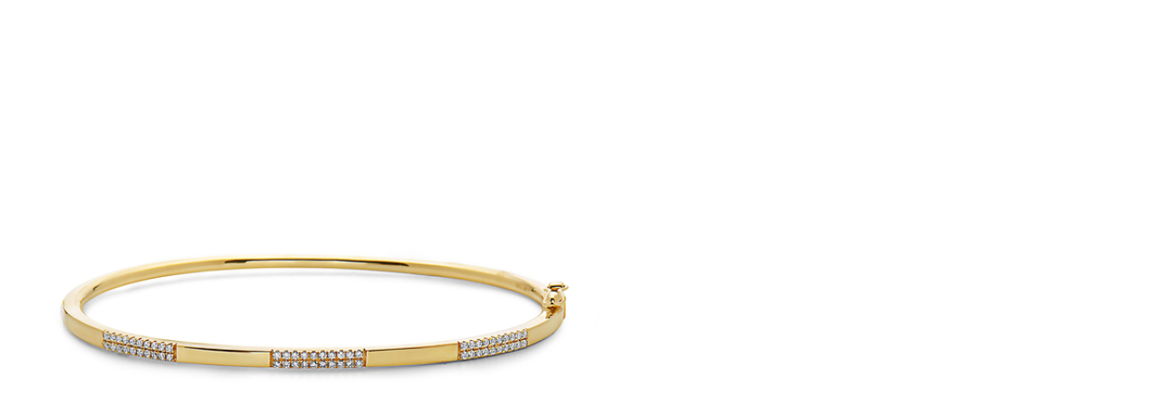

--- FILE ---
content_type: text/html; Charset=utf-8
request_url: https://bassalijewelry.com/collection.asp?iframe=1&itemnumber=BG12598D&collection=Olympia
body_size: 10229
content:

<!DOCTYPE html>
<html lang="en">
	<head>
		<!-- Google tag (gtag.js) -->
		<script async src="https://www.googletagmanager.com/gtag/js?id=G-PV39BJ7X90"></script>
		<script>
		window.dataLayer = window.dataLayer || [];
		function gtag(){dataLayer.push(arguments);}
		gtag('js', new Date());

		gtag('config', 'G-PV39BJ7X90');
		</script>

		<meta charset="utf-8">
		<title>Bassali Jewelry</title>
		<meta name="viewport" content="width=device-width, initial-scale=1">
		<meta name="p:domain_verify" content="d7cb17baa3a4b3ed64bdb4be30c0bfd6"/>

		<link rel="apple-touch-icon" sizes="57x57" href="favicon/apple-touch-icon-57x57.png?v=rMJdlyWo3o">
		<link rel="apple-touch-icon" sizes="60x60" href="favicon/apple-touch-icon-60x60.png?v=rMJdlyWo3o">
		<link rel="apple-touch-icon" sizes="72x72" href="favicon/apple-touch-icon-72x72.png?v=rMJdlyWo3o">
		<link rel="apple-touch-icon" sizes="76x76" href="favicon/apple-touch-icon-76x76.png?v=rMJdlyWo3o">
		<link rel="apple-touch-icon" sizes="114x114" href="favicon/apple-touch-icon-114x114.png?v=rMJdlyWo3o">
		<link rel="apple-touch-icon" sizes="120x120" href="favicon/apple-touch-icon-120x120.png?v=rMJdlyWo3o">
		<link rel="apple-touch-icon" sizes="144x144" href="favicon/apple-touch-icon-144x144.png?v=rMJdlyWo3o">
		<link rel="apple-touch-icon" sizes="152x152" href="favicon/apple-touch-icon-152x152.png?v=rMJdlyWo3o">
		<link rel="apple-touch-icon" sizes="180x180" href="favicon/apple-touch-icon-180x180.png?v=rMJdlyWo3o">
		<link rel="icon" type="image/png" sizes="32x32" href="favicon/favicon-32x32.png?v=rMJdlyWo3o">
		<link rel="icon" type="image/png" sizes="194x194" href="favicon/favicon-194x194.png?v=rMJdlyWo3o">
		<link rel="icon" type="image/png" sizes="192x192" href="favicon/android-chrome-192x192.png?v=rMJdlyWo3o">
		<link rel="icon" type="image/png" sizes="16x16" href="favicon/favicon-16x16.png?v=rMJdlyWo3o">
		<link rel="manifest" href="favicon/site.webmanifest?v=rMJdlyWo3o">
		<link rel="mask-icon" href="favicon/safari-pinned-tab.svg?v=rMJdlyWo3o" color="#000000">
		<link rel="shortcut icon" href="favicon/favicon.ico?v=rMJdlyWo3o">
		<meta name="msapplication-TileColor" content="#000000">
		<meta name="msapplication-TileImage" content="favicon/mstile-144x144.png?v=rMJdlyWo3o">
		<meta name="theme-color" content="#000000">

		
			<link href="css/bootstrap.css" rel="stylesheet" type="text/css" media="all" />
		
		<link rel="stylesheet" href="https://cdnjs.cloudflare.com/ajax/libs/tiny-slider/2.9.4/tiny-slider.css">
		<link href="css/theme.css?v=20251228" rel="stylesheet" type="text/css" media="all" />
		<link href="css/animate.css" rel="stylesheet" type="text/css" media="all" />
		<link href="bassali.css?v=1" rel="stylesheet" type="text/css" media="all" />
		<link href="css/flipbook.min.css" rel="stylesheet" type="text/css">
		<link href='https://fonts.googleapis.com/css?family=Lora:400,400italic,700%7CMontserrat:400,700' rel='stylesheet' type='text/css'>
		<link href="https://cdnjs.cloudflare.com/ajax/libs/fancybox/3.5.7/jquery.fancybox.min.css" rel="stylesheet" type="text/css">
		<style>
			label {
				color:#000;
			}

			#ctct_recaptcha_0, #ctct_recaptcha_1, .tns-nav, .tns-controls {
				display:none !important;
			}

			a {
				text-decoration: none;
			}

			.page__home .menu > li a, .page__about_us .menu > li a, .page__contact_us .menu > li a, [class^="interface-"]:before, [class*=" interface-"]:before, .owl-theme .owl-controls .owl-nav div:before {
				text-shadow:0 0 4px #000;
			}

			.nav--fixed .menu > li a, .nav-open .menu > li a, .nav--fixed [class^="interface-"]:before, .nav--fixed [class*=" interface-"]:before {
				text-shadow:none;
			}

			.nav-bar .nav-module.right a.nav-function {
				color: #fff;
			}

			.nav--fixed.nav-bar .nav-module.right a.nav-function {
				color: #232323;
			}

			.nav-bar {
				/* padding:0 0 0 2em; */
				padding: 0 !important;
			}

			.nav-module:first-of-type {
				padding-left: 1em;
			}

			.nav-bar.nav--absolute.nav--transparent.nav--fixed > * {
				background: #f8f8f8;
			}

			.nav-mobile-toggle {
				top: 15px !important;
				line-height: 1 !important;
			}

			span.logo img {
				width: 200px;
				margin-bottom:0;
			}

			.menu > li {
				font-size:14px;
			}

			#mainslider {
				padding:0;
			}

			/* #mainslider .slides {
				max-height: 100vh;
			} */

			#mainslider img {
				margin: 0;
			}

			#slider_controls, #mainslider_controls {
				width: 100%;
				position: absolute;
				top: 50%;
				left: 0;
			}

			#slider_controls li, #mainslider_controls li {
				position: absolute;
				cursor: pointer;
			}

			#slider_controls li.prev, #mainslider_controls li.prev {
				left: 0;
			}

			#slider_controls li.next, #mainslider_controls li.next {
				right: 0;
			}

			.owl-dot {
				background:rgba(0, 0, 0, 0.5);
				margin:0 !important;
				padding:0 0.5em 0.3em;
			}

			.owl-dot.active {
				-moz-transform:none !important;
				-o-transform:none !important;
				-webkit-transform:none !important;
				transform:none !important;
				bottom:0 !important;
			}

			#explore_more {
				display:block;
				width:100%;
				position:absolute;
				bottom:0;
				text-align:center;
			}

			section.carousel {
				background:#fff;
				padding:3em 0;
			}

			.hover_trigger:hover .cover_img {
				display:block !important;
			}

			.partners-1 .slider img {
				max-height:300px;
				opacity:1;
			}

			#container, #container > * {
				width:auto !important;
			}

			.modal-trigger {
				cursor:pointer;
			}

			.modal-content {
				overflow:hidden !important;
			}

			.modal-active {
				display: block !important;
			}

			.fixleft {
				left:0 !important;
			}

			form.partner_login {
				max-width:100% !important;
			}

			form.partner_login input {
				margin-top:0 !important;
				margin-bottom:0.5em;
			}

			form.partner_login .input-with-icon label + i {
				top:39px !important;
			}

			.clear {
				clear:both;
			}

			/*
			#shows_page .shop-item-detail .item__title, #shows_page .shop-item-detail img {
				margin:2em 0 0 !important;
			}

			#shows_page .shop-item-detail .item__title {
				text-align:right;
			}

			#shows_page .shop-item-detail .item__title h5 {
				margin:0;
			}

			#shows_page .shop-item-detail img {
				max-height:104px;
			}
			*/

			#page_buttons td {
				padding:5px;
			}

			#items > .row {
				padding-bottom: 2em;
			}

			#items.container img {
				margin:0;
			}

			/* #items.container .col {
				margin-top:2em;
			} */

			/* #items.container input[type="submit"] {
				width:100%;
				padding:0.8125em 0;
			} */

			#items.container span.description {
				font-size:12px;
			}

			footer {
				padding-top:3em;
			}

			#main_footer.bg--dark ul.footer__navigation li a {
				opacity: 1;
			}

			#main_footer.bg--dark ul.footer__navigation li span {
				color: #fff;
			}

			div.ctct-form-popup div.ctct-form-defaults {
				background:url(/img/popup/mailinglist.jpg) no-repeat;
				background-size:cover;
			}

			div.ctct-form-popup form.ctct-form-custom {
				background:rgba(0,0,0,0.25);
				padding:10px;
			}

			div.ctct-form-embed div.ctct-form-defaults {
				padding:0 !important;
			}

			.ctct-inline-form label {
				padding-left:0;
			}

			.ctct-form-embed.form_0 .ctct-form-defaults .ctct-form-header {
				font-size: 0.625em;
    			line-height: 2.6em;
			}

			ul.social-list li i {
				font-size:2.25em;
			}

			.page__contact_us .main-container ul.social-list li i.icon-Instagram {
				color:#c13584 !important;
			}

			.page__contact_us .main-container ul.social-list li i.icon-Facebook {
				color:#3e5b98 !important;
			}

			.page__contact_us .main-container ul.social-list li i.icon-Pinterest {
				color:#c92619 !important;
			}

			.page__contact_us .main-container .input-with-icon i {
				margin-left:1.1304347826087em;
			}

			.page__contact_us .main-container div.feature h5 {
				margin-bottom:0;
				padding-bottom:1.625em;
			}

			.page__about_us .main-container p {
				font-size:16px;
			}

			div.footer__lower {
				margin-top:1.875em !important;
			}

			.features-10 .feature {
				padding:2em 0 0;
				min-height:auto;
			}

			#login-bg, body.page__shows .modal-content {
				/* Permalink - use to edit and share this gradient: https://colorzilla.com/gradient-editor/#73e7fe+0,ffffff+100 */
				background: #73e7fe; /* Old browsers */
				background: -moz-linear-gradient(top,  #73e7fe 0%, #ffffff 100%); /* FF3.6-15 */
				background: -webkit-linear-gradient(top,  #73e7fe 0%,#ffffff 100%); /* Chrome10-25,Safari5.1-6 */
				background: linear-gradient(to bottom,  #73e7fe 0%,#ffffff 100%); /* W3C, IE10+, FF16+, Chrome26+, Opera12+, Safari7+ */
				filter: progid:DXImageTransform.Microsoft.gradient( startColorstr='#73e7fe', endColorstr='#ffffff',GradientType=0 ); /* IE6-9 */
			}

			body.page__shows .modal-content h4 {
				margin:1em 0 0;
			}

			body.page__shows .card__title h6 {
				background:#73E7FE;
				color:#000;
			}

			body.page__shows .card__title h5 {
				font-size:14px;
			}

			body.page__shows .modal-content h5 {
				margin-bottom:0;
			}

			body.page__shows .modal-content label {
				position:relative;
				top:10px;
			}

			body.page__shows .modal-container .modal-content .modal-close-cross {
				opacity:1;
				color:#000;
			}

			body.page__shows .modal-container .input-with-icon label + i + input {
				margin-bottom:0;
			}

			input::placeholder {
				color:#000;
			}

			.page__contact_us .main-container .social-list li {
				opacity:1;
			}

			input[type], select, textarea {
				border:1px solid #54c6dd;
			}

			.page__register .main-container .row {
				margin:0;
			}

			.page__campaigns .main-container img {
				max-width:100%;
			}

			.main-container > section.height-20 h1 {
				margin:0;
			}

			body.page__collections .masonry__item img {
				border:1px solid black;
				border-width:1px 1px 1px 0;
			}

			.g-recaptcha iframe {
				min-height:0;
			}

			.owl-item img {
				margin:0;
			}

			.parallax > .background-image-holder {
				height:100% !important;
			}

			#catalogs .row {
				display: flex;
			}

			#catalogs .col {
				display: flex;
				flex: 1;
				align-items: center;
			}

			div#flipbook_cover_2021, div#flipbook_cover_2022, div#flipbook_cover_2023, div#flipbook_cover_2024, div.flipbook_homepage_btn {
				width: 56px;
				height: 56px;
				position: fixed;
				bottom: 36px;
				right: 112px;
				z-index: 9999999999;
				display:flex;
				justify-content: center;
				align-items: center;
				border-radius: 50%;
				background-color:rgb(80, 98, 106);
			}

			div#flipbook_cover:hover, div#flipbook_cover_2022:hover {
				background-color:rgb(52, 63, 68);
			}

			.img-wrapper {
				display: inline-block;
				overflow: hidden;
				position: relative;
				cursor: pointer;
			}

			.img-wrapper:hover:after {
				content: attr(data-year);
				background: rgba(0,0,0,0.5);
				width: 100%;
				height: 100%;
				position: absolute;
				top: 0;
				left: 0;
				color: white;
				display: flex;
				align-items: center;
				justify-content: center;
				font-size: 32px;
			}
			
			.img-wrapper img {
				-webkit-transition: all .2s ease;
				-moz-transition: all .2s ease;
				-ms-transition: all .2s ease;
				-o-transition: all .2s ease;
				transition: all .2s ease;
				vertical-align: middle;
				margin: 0;
			}

			.img-wrapper img:hover {
				-webkit-transform:scale(1.1); /* Safari and Chrome */
				-moz-transform:scale(1.1); /* Firefox */
				-ms-transform:scale(1.1); /* IE 9 */
				-o-transform:scale(1.1); /* Opera */
				transform:scale(1.1);
			}

			i#flipbook_icon {
				color:#fff;
				font-size:1.75em;
			}

			.flipbook-page-auto-link-hover {
				background: none !important;
			}

			.carousel_btn {
				cursor: pointer;
				padding: 0 20px;
			}

			input.remove_item {
				width: auto;
				font-family: 'Montserrat';
				padding: 0.25em 0.75em;
			}

			.wishlist_heart {
				font-size: 24px;
			}

			#sidebar_div {
				padding: 5em 1em;
			}

			#sidebar_search input[type="checkbox"], #sidebar_search input[type="radio"] {
				-webkit-appearance: auto;
				margin-left: 0;
			}

			#sidebar_search ul.sublist {
				margin-left: 1em;
			}

			/* Chrome, Safari, Edge, Opera */
			#price-range input::-webkit-outer-spin-button,
			#price-range input::-webkit-inner-spin-button {
			-webkit-appearance: none;
			margin: 0;
			}

			/* Firefox */
			#price-range input[type=number] {
			-moz-appearance: textfield;
			}
			
			.order-btn {
				background: #73E7FE;
				outline: none;
				border: none;
				font-weight: 700;
				padding: 0.8125em 3.25em;
				color: #000;
				border: 1px solid #54c6dd;
				text-decoration: none;
				display: inline-block;
				border-radius: 50px 50px 50px 50px;
				font-size: small;
			}
			@media (max-width:1350px) {
				.menu > li {
					font-size:10px;
				}
			}

			/**
			*
			* This is when the hamburger menu appears (<1200px)
			* We should assume the background will be white now
			* So make all the text black
			*
			*/
			@media (max-width: 1200px) {
				nav.transition--active .nav-bar, nav.transition--active .nav-bar .nav-module {
					background: #fff !important;
				}

				nav.transition--active .nav-bar .menu li a {
					text-shadow: none;
				}

				nav.transition--active .nav-bar, nav.transition--active .nav-bar a {
					color: #000 !important;
				}

				nav.transition--active .nav-bar .nav-module.right {
					padding: 0 0.75em !important;
				}

				/*
				#sidebar_div, #search_body_div {
					width: 100%;
				}
				*/
			}

			@media (max-width:1070px) {
				.menu > li > a {
					padding:0 0.75em;
				}
			}

			@media (max-width:1024px) {
				#mainslider, #mainslider ul.owl-carousel {
					height:auto;
				}
			}

			@media (max-width:990px) {
				.menu > li:first-child > a {
					padding:0 0.75em;
				}

				.main-container > section.height-20 {
					height:10vh;
					padding-top:0;
				}
			}

			@media (max-width:768px) {
				.page__collections .main-container section.imagebg {
					margin-top:0 !important;
				}

				.main-container > section.height-20 {
					height:auto;
				}

				#catalogs .row {
					flex-direction: column;
				}
			}

			@media (max-width:375px) {
				span.logo img {
					max-width:175px;
				}
			}

			@media (max-width:320px) {
				span.logo img {
					max-width:150px;
				}
			}
		</style>

		
	</head>
	
	<body class="page__collection">
	
		<div id="container" class="page__collection">

<link rel="stylesheet" type="text/css" href="css/product_page.css?v=1.0.1">



<div id="table">
	<div id="full-image"><img src="../images/webimages/medium/BG12598D.jpg" style="margin:0;"></div>
	<div id="details">
		<h2 id="style-number">BG12598D&nbsp;Bangle</h2>
		<h3 id="collection">Olympia</h3>
		<h4 id="cost">MSRP USD$6,660.00</h4>
		<h4 id="gold">14K&nbsp;Yellow Gold</h4>
		<span id="description">60RD=.24 14KY</span>
		<hr>
		
		<div><p style="font-weight: bold; color: red;">Please log in to add to your cart or wishlist.</p></div>
		
	</div>
</div>

</div>

</div>
<script src="https://code.jquery.com/jquery-3.7.1.min.js"></script>
<script src="https://code.jquery.com/jquery-migrate-3.5.2.js"></script>

<script src="https://cdn.jsdelivr.net/npm/lazyload@2.0.0-rc.2/lazyload.js"></script>
<script src="https://unpkg.com/isotope-layout@3/dist/isotope.pkgd.min.js"></script>
<script src="https://cdnjs.cloudflare.com/ajax/libs/tiny-slider/2.9.2/min/tiny-slider.js"></script>
<script src="js/scripts.js?v=20241128v2"></script>
<script src="https://cdnjs.cloudflare.com/ajax/libs/fancybox/3.5.7/jquery.fancybox.min.js"></script>
<script src="js/flipbook.min.js?v=4.10"></script>

<script>
function createRequestObject()
{
	var ro;
	ro = (window.ActiveXObject) ? new ActiveXObject("Microsoft.XMLHTTP") : new XMLHttpRequest();
	return ro;
}

var http = createRequestObject();

function sndReq(m,itemid)
{
	http.open('get', 'mycartxml.asp?m='+m+'&itemid='+itemid);
	http.onreadystatechange = handleResponse;
	http.send(null);
}

function handleResponse()
{
	if(http.readyState == 4){
		var response = http.responseText;
		console.log(response);
		var update = new Array();
		if(response.indexOf('|') != -1) {
			update = response.split('|');
			document.getElementById('button'+update[0]).value = update[1];
			$(document.getElementsByClassName('cartqty')).each(function() {
				$(this).text(update[2]); // update cart qty
			});
			if (update.length > 3) {
            	document.querySelector('.cart-overview__items').innerHTML = update[3];
        	}
		}
	}
}

function toggleItemButton(itemnumber)
{
	var currentText = document.getElementById('button'+itemnumber).value.substring(0,7).toLowerCase();
	if (currentText == 'add to ' || currentText == 'removed')
		m='add';
	else
		m='remove';
	sndReq(m,itemnumber);
}

let pagePath = location.pathname; // without starting "/" before path name

if (false) {
	//pagePath = pagePath.substring(1);
	let infScroll = new InfiniteScroll('#items', {
		append: '#items .row',
		path: pagePath + location.search.replace(/pagenum=\d{1,}/gi, 'pagenum={{#}}'),
	});
} else if (false && (pagePath.indexOf('/search.asp') > -1 || pagePath.indexOf('/search_new.asp') > -1)) {
	let ias = new InfiniteAjaxScroll('#items', {
		// item: '.search-result-item',
		item: '#items > .row',
		next: '.next_page',
		prev: '.prev_page',
		pagination: '.page_buttons_div',
		negativeMargin: 150
	});
	ias.on('page', (event) => {
		// update the title
		document.title = event.title;

		// update the url
		let state = history.state;
		history.replaceState(state, event.title, event.url);
	});
	ias.on('load', function(event) {
		event.nocache = true; // prevent IAS from adding a timestamp query param to the url
	});
}

$(document).ready(function() {
	// $('#items a.simple-lightbox').simpleLightbox({});
	// new simpleLightbox('#items a.simple-lightbox', {});

	// Campaigns page - click the wrapper, trigger the flipbook to open
	$('.img-wrapper').on('click', function(event) {
		event.stopPropagation();  // Prevents the event from bubbling up
		$(this).find('img')[0].click();  // Use .click() on the native DOM element instead of triggering jQuery click event
	});

	// Collections modal carousel buttons
	$('.next_modal').on('click', function() {
		var $this = $(this);
		$this.closest('div.modal-container.modal-active').find('.modal-close').trigger('click');
		var $nextIndex = $this.closest('div.modal-container').next().data('modal-index');
		$('.masonry__container .masonry__item:eq(' + $nextIndex + ') .modal-trigger[data-modal-index="' + $nextIndex + '"]').trigger('click');
	});
	$('.prev_modal').on('click', function() {
		var $this = $(this);
		$this.closest('div.modal-container.modal-active').find('.modal-close').trigger('click');
		var $prevIndex = $this.closest('div.modal-container').prev().data('modal-index');
		$('.masonry__container .masonry__item:eq(' + $prevIndex + ') .modal-trigger[data-modal-index="' + $prevIndex + '"]').trigger('click');
	});

	$('form.confirm button[type="submit"], form.confirm input[type="submit"]').on('click', function(e) {
		e.preventDefault();
		var $form = $(this).closest('form');
		var $msg = $form.data('confirm-msg');
		if (confirm($msg)) {
			$form.submit();
		}
	});

	// Wishlist
	$('a.ajax').on('click', function(e) {
		e.preventDefault();
		var $this = $(this);
		$('div.main-container, nav').addClass('transition--active');
		$.get($this.attr('href')).done(function(data) {
			if (data.indexOf('Added') >= 0) {
				$this.attr('href', $this.attr('href').replace('m=add', 'm=remove'));
				$this.find('i').addClass('fas').removeClass('far');
				$this.find('svg').replaceWith('<svg xmlns="http://www.w3.org/2000/svg" width="26" height="26" fill="currentColor" class="bi bi-heart-fill" viewBox="0 0 16 16"> <path fill-rule="evenodd" d="M8 1.314C12.438-3.248 23.534 4.735 8 15-7.534 4.736 3.562-3.248 8 1.314z"/> </svg>');
				$this.find('span').text('Remove from Wishlist');
			} else if (data.indexOf('Removed') >= 0) {
				$this.attr('href', $this.attr('href').replace('m=remove', 'm=add'));
				$this.find('i').addClass('far').removeClass('fas');
				$this.find('svg').replaceWith('<svg xmlns="http://www.w3.org/2000/svg" width="26" height="26" fill="currentColor" class="bi bi-heart" viewBox="0 0 16 16"> <path d="m8 2.748-.717-.737C5.6.281 2.514.878 1.4 3.053c-.523 1.023-.641 2.5.314 4.385.92 1.815 2.834 3.989 6.286 6.357 3.452-2.368 5.365-4.542 6.286-6.357.955-1.886.838-3.362.314-4.385C13.486.878 10.4.28 8.717 2.01L8 2.748zM8 15C-7.333 4.868 3.279-3.04 7.824 1.143c.06.055.119.112.176.171a3.12 3.12 0 0 1 .176-.17C12.72-3.042 23.333 4.867 8 15z"/> </svg>');
				$this.find('span').text('Add to Wishlist');
			}
			$new_qty = $('#wishlist_count', data).text();
			// window.parent.document (default: window.document)
			// https://stackoverflow.com/a/726866/2457222
			// for the iframe situation, update the parent window document
			$('span.wishlistqty', window.parent.document).text($new_qty);
		});
	});

	$('body.page__home').append('<div id="flipbook_cover_2025" class="flipbook_homepage_btn btn_popup btnHome" data-bs-toggle="tooltip" title="Open Catalog" style="color: #fff; cursor: pointer;"><svg xmlns="http://www.w3.org/2000/svg" width="26" height="26" fill="currentColor" class="bi bi-book" viewBox="0 0 16 16"> <path d="M1 2.828c.885-.37 2.154-.769 3.388-.893 1.33-.134 2.458.063 3.112.752v9.746c-.935-.53-2.12-.603-3.213-.493-1.18.12-2.37.461-3.287.811V2.828zm7.5-.141c.654-.689 1.782-.886 3.112-.752 1.234.124 2.503.523 3.388.893v9.923c-.918-.35-2.107-.692-3.287-.81-1.094-.111-2.278-.039-3.213.492V2.687zM8 1.783C7.015.936 5.587.81 4.287.94c-1.514.153-3.042.672-3.994 1.105A.5.5 0 0 0 0 2.5v11a.5.5 0 0 0 .707.455c.882-.4 2.303-.881 3.68-1.02 1.409-.142 2.59.087 3.223.877a.5.5 0 0 0 .78 0c.633-.79 1.814-1.019 3.222-.877 1.378.139 2.8.62 3.681 1.02A.5.5 0 0 0 16 13.5v-11a.5.5 0 0 0-.293-.455c-.952-.433-2.48-.952-3.994-1.105C10.413.809 8.985.936 8 1.783z"/> </svg></div>');

	// Custom HTML content for flipbook
	// https://real3dflipbook.com/documentation/jquery/#adding_custom_html_content_to_pages
	var catalog2018pages = [];
	var catalog2021pages = [];
	var catalog2022pages = [];
	var catalog2023pages = [];
	var catalog2024pages = [];
	var catalog2025pages = [];

	// https://real3dflipbook.com/documentation/jquery/
	// $("#flipbook_cover_2018").flipBook({
	// 	lightBox: true,
	// 	onError: function (error) {
	// 		console.log("Flipbook error:", error);
	// 	},
	// 	lightBoxOpened: $.inArray('catalog2018=1', location.search.substring(1).split('&')) > -1, // open the catalog directly when catalog=1 in the query string
	// 	sound: false,
	// 	btnClose: {
	// 		enabled: true,
	// 	},
	// 	btnSound: {
	// 		enabled: false
	// 	},
	// 	btnZoomIn: {
	// 		enabled: true
	// 	},
	// 	btnZoomOut: {
	// 		enabled: true
	// 	},
	// 	btnBookmark: {
	// 		enabled: false
	// 	},
	// 	btnSelect: {
	// 		enabled: false
	// 	},
	// 	btnDownloadPages: {
	// 		enabled: false
	// 	},
	// 	btnDownloadPdf: {
	// 		enabled: true,
	// 		name: 'Catalog 2018.pdf'
	// 	},
	// 	zoomSize: 100,
	// 	backgroundColor: '#000',
	// 	lightboxBackground: '#000',
	// 	pdfUrl: '../img/campaigns/Catalog2018/Catalog2018.pdf?v=1.0.0',
	// 	pages: catalog2018pages,
	// });

	// // https://real3dflipbook.com/documentation/jquery/
	// $("#flipbook_cover_2021").flipBook({
	// 	lightBox: true,
	// 	onError: function (error) {
	// 		console.log("Flipbook error:", error);
	// 	},
	// 	lightBoxOpened: $.inArray('catalog2021=1', location.search.substring(1).split('&')) > -1, // open the catalog directly when catalog=1 in the query string
	// 	sound: false,
	// 	btnClose: {
	// 		enabled: true,
	// 	},
	// 	btnSound: {
	// 		enabled: false
	// 	},
	// 	btnZoomIn: {
	// 		enabled: true
	// 	},
	// 	btnZoomOut: {
	// 		enabled: true
	// 	},
	// 	btnBookmark: {
	// 		enabled: false
	// 	},
	// 	btnSelect: {
	// 		enabled: false
	// 	},
	// 	btnDownloadPages: {
	// 		enabled: false
	// 	},
	// 	btnDownloadPdf: {
	// 		enabled: true,
	// 		name: 'Catalog 2021.pdf'
	// 	},
	// 	zoomSize: 100,
	// 	backgroundColor: '#000',
	// 	lightboxBackground: '#000',
	// 	pdfUrl: '../img/campaigns/Catalog2021/Catalog2021.pdf?v=1.0.0',
	// 	pages: catalog2021pages,
	// });

	// // https://real3dflipbook.com/documentation/jquery/
	// $("#flipbook_cover_2022").flipBook({
	// 	lightBox: true,
	// 	onError: function (error) {
	// 		console.log("Flipbook error:", error);
	// 	},
	// 	lightBoxOpened: $.inArray('catalog2022=1', location.search.substring(1).split('&')) > -1, // open the catalog directly when catalog2022=1 in the query string
	// 	sound: false,
	// 	btnClose: {
	// 		enabled: true,
	// 	},
	// 	btnSound: {
	// 		enabled: false
	// 	},
	// 	btnZoomIn: {
	// 		enabled: true
	// 	},
	// 	btnZoomOut: {
	// 		enabled: true
	// 	},
	// 	btnBookmark: {
	// 		enabled: false
	// 	},
	// 	btnSelect: {
	// 		enabled: false
	// 	},
	// 	btnDownloadPages: {
	// 		enabled: false
	// 	},
	// 	btnDownloadPdf: {
	// 		enabled: true,
	// 		name: 'Catalog 2022.pdf'
	// 	},
	// 	zoomSize: 100,
	// 	backgroundColor: '#000',
	// 	lightboxBackground: '#000',
	// 	pdfUrl: '../img/campaigns/Catalog2022/Catalog2022.pdf?v=1.0.0',
	// 	pages: catalog2022pages,
	// });

	// https://real3dflipbook.com/documentation/jquery/
	$("#flipbook_cover_2023").flipBook({
		lightBox: true,
		onError: function (error) {
			console.log("Flipbook error:", error);
		},
		lightBoxOpened: $.inArray('catalog2023=1', location.search.substring(1).split('&')) > -1, // open the catalog directly when catalog=1 in the query string
		sound: false,
		btnClose: {
			enabled: true,
		},
		btnSound: {
			enabled: false
		},
		btnZoomIn: {
			enabled: true
		},
		btnZoomOut: {
			enabled: true
		},
		btnBookmark: {
			enabled: false
		},
		btnSelect: {
			enabled: false
		},
		btnDownloadPages: {
			enabled: false
		},
		btnDownloadPdf: {
			enabled: true,
			name: 'Catalog 2023.pdf'
		},
		zoomSize: 100,
		backgroundColor: '#000',
		lightboxBackground: '#000',
		pdfUrl: '../img/campaigns/Catalog2023/Catalog2023.pdf?v=1.0.0',
		// pages: catalog2023pages,
	});

	// https://real3dflipbook.com/documentation/jquery/
	$("#flipbook_cover_2024").flipBook({
		lightBox: true,
		onError: function (error) {
			console.log("Flipbook error:", error);
		},
		lightBoxOpened: $.inArray('catalog2024=1', location.search.substring(1).split('&')) > -1, // open the catalog directly when catalog=1 in the query string
		sound: false,
		btnClose: {
			enabled: true,
		},
		btnSound: {
			enabled: false
		},
		btnZoomIn: {
			enabled: true
		},
		btnZoomOut: {
			enabled: true
		},
		btnBookmark: {
			enabled: false
		},
		btnSelect: {
			enabled: false
		},
		btnDownloadPages: {
			enabled: false
		},
		btnDownloadPdf: {
			enabled: true,
			name: 'Catalog 2024.pdf'
		},
		zoomSize: 100,
		backgroundColor: '#000',
		lightboxBackground: '#000',
		pdfUrl: '../img/campaigns/Catalog2024/Catalog2024.pdf?v=1.0.0',
		// pages: catalog2024pages,
	});

	// https://real3dflipbook.com/documentation/jquery/
	$("#flipbook_cover_2025").flipBook({
		lightBox: true,
		onError: function (error) {
			console.log("Flipbook error:", error);
		},
		lightBoxOpened: $.inArray('catalog=1', location.search.substring(1).split('&')) > -1, // open the catalog directly when catalog=1 in the query string
		sound: false,
		btnClose: {
			enabled: true,
		},
		btnSound: {
			enabled: false
		},
		btnZoomIn: {
			enabled: true
		},
		btnZoomOut: {
			enabled: true
		},
		btnBookmark: {
			enabled: false
		},
		btnSelect: {
			enabled: false
		},
		btnDownloadPages: {
			enabled: false
		},
		btnDownloadPdf: {
			enabled: true,
			name: 'Catalog 2025.pdf'
		},
		zoomSize: 100,
		backgroundColor: '#000',
		lightboxBackground: '#000',
		pdfUrl: '../img/campaigns/Catalog2025/Catalog2025.pdf?v=1.0.0',
		// pages: catalog2025pages,
	});
});

$('body.page__shows .card__title').each(function() {
	$(this).append('<h6 style="font-weight:bold;">Make an Appointment</h6>');
});
$('body.page__shows #container .modal-content').each(function(i) {
	var $this = $(this);
	$this.find('div.row, form').remove().end().css('height', '55%');
	$this.append('<div class="row"><div class="col col-sm-6 col-xs-6"><label for="showdate' + i + '">Choose a date:</label><input type="date" name="showdate" id="showdate' + i + '" value="' + $this.find('input[name="mindate"]').val() + '" min="' + $this.find('input[name="mindate"]').val() + '" max="' + $this.find('input[name="maxdate"]').val() + '" required /></div><div class="col col-sm-6 col-xs-6"><label for="showtime' + i + '">Choose a time:</label><input type="text" name="showtime" id="showtime' + i + '" placeholder="12:30 PM" required /></div></div>');
	$this.append('<div class="row"><div class="col col-sm-6 col-xs-6"><div class="input-with-icon"><label for="showfname' + i + '">First Name:</label><i class="icon icon-Male-2"></i><input type="text" name="showfname" id="showfname' + i + '" placeholder="John" value="' + $('input[type="hidden"][name="userfname"]').val() + '" required /></div></div><div class="col col-sm-6 col-xs-6"><div class="input-with-icon"><label for="showlname' + i + '">Last Name:</label><i class="icon icon-Male-2"></i><input type="text" name="showlname" id="showlname' + i + '" placeholder="Doe" value="' + $('input[type="hidden"][name="userlname"]').val() + '" required /></div></div></div>');
	$this.append('<div class="row"><div class="col col-sm-4 col-xs-12"><div class="input-with-icon"><label for="showemail' + i + '">Email:</label><i class="icon icon-Male-2"></i><input type="text" name="showemail" id="showemail' + i + '" placeholder="E-mail address" value="' + $('input[type="hidden"][name="useremail"]').val() + '" required /></div></div><div class="clearfix visible-xs"></div><div class="col col-sm-4 col-xs-6"><div class="input-with-icon"><label for="showcompany' + i + '">Company Name:</label><i class="icon icon-Office"></i><input type="text" name="showcompany" id="showcompany' + i + '" placeholder="Company / Store Name" value="' + $('input[type="hidden"][name="usercompany"]').val() + '" required /></div></div><div class="col col-sm-4 col-xs-6"><div class="input-with-icon"><label for="showphonenum' + i + '">Phone Number:</label><i class="icon icon-Phone-3"></i><input type="text" name="showphonenum" id="showphonenum' + i + '" placeholder="Phone Number" value="' + $('input[type="hidden"][name="userphonenum"]').val() + '" required /></div></div></div>');
	$this.append('<div class="row" style="margin-top:10px;"><div class="col col-sm-5 col-xs-3"></div><div class="col col-sm-2 col-xs-6"><input type="submit" value="Submit" /></div><div class="col col-sm-5 col-xs-3"></div></div>');
	$this.find('div.row').wrapAll('<form action="showappointmentprocess.asp" method="post" class="text-left"></form>');
	$this.find('form').prepend('<input type="hidden" name="showname" value="' + $this.find('h4').text().replace(/"/g, '&quot;') + '" /><input type="hidden" name="showinfo" value="' + $this.find('h5').text().replace(/"/g, '&quot;') + '" />');
});

var lazyLoadInstance = new LazyLoad({
	elements_selector: ".lazy"
});

/*
$('[data-fancybox]').fancybox({
	afterClose: function() {
		$('div.main-container, nav').addClass('transition--active');
	}
});
*/

if ($('div#container.page__home').length > 0) {
	/*
	var items = Object.entries(data)[1][1];
	$('section.instagram.carousel .row div').html('<div class="slider" data-items="4" data-timing="5000" data-arrows="true" data-autoplay="true"><ul class="slides"></ul></div>');
	for(var i = 0; i < items.length; i++) {
		var image = items[i].images.standard_resolution.url;
		var link = items[i].link;
		var caption = items[i].caption.text;
		//<br />' + caption + '
		$('section.instagram.carousel .slides').append('<li><a href="' + link + '" target="_blank"><div class="hover_trigger" style="display:inline-block; position:relative;"><img src="' + image + '" /><div class="cover_img" style="display:none; position:absolute; top:0; right:0; bottom:0; left:0; width:100%; font-size:12px; background:rgba(51, 51, 51, 0.5); color:#fff;">' + caption + '</div></a></li>');
	}
	*/
	// $(document).ready(mr.sliders.afterAjax);
	var itemslider = tns({
		container: '#explore .slides',
		items: 1,
		// slideBy: 'page',
		autoplay: true,
		controlsContainer: '#slider_controls',
		autoplayButtonOutput: false,
		speed: 2000,
		autoplayTimeout: 5000,
		responsive: {
			525: {
				items: 2
			},
			768: {
				items: 3
			},
			1024: {
				items: 4
			},
			1280: {
				items: 5
			}
		}
	});
	var mainslider = tns({
		container: '#mainslider .slides',
		items: 1,
		// slideBy: 'page',
		autoplay: true,
		controlsContainer: '#mainslider_controls',
		autoplayButtonOutput: false,
		speed: 1000,
		autoplayTimeout: 6000,
	});
}

if (true && (location.href.indexOf('search.asp') > 0 || location.href.indexOf('search_new.asp') > 0)) {
	$('#sidebar_search input[type="checkbox"]').on('change', function() {
		var $this = $(this);

		// If there are more adjacent checkboxes following the checked checkbox, check those as well
		// I.e. Ring has two checkboxes, but the second checkbox is hidden
		$this.nextAll('input').prop('checked', $this.prop('checked'));

		// If the checkbox has a sublist (i.e., parent checkbox)
		if ($this.closest('li').find('ul.sublist').length > 0) {
			// Check/uncheck all child checkboxes based on the parent checkbox's state
			$this.closest('li').find('ul.sublist input[type="checkbox"]').prop('checked', $this.prop('checked'));
		}
		// If the checkbox is part of a sublist (i.e., child checkbox)
		else if ($this.closest('ul').hasClass('sublist')) {
			var $parentCheckbox = $this.closest('li.product_type').find('div.checkbox:eq(0) input[type="checkbox"]');
			
			// If any child checkbox is checked, check the parent checkbox; otherwise, uncheck the parent checkbox
			if ($this.prop('checked')) {
				$parentCheckbox.prop('checked', true);
			} else {
				// Uncheck the parent if all children are unchecked
				if ($this.closest('ul.sublist').find('input[type="checkbox"]:checked').length === 0) {
					$parentCheckbox.prop('checked', false);
				}
			}
		}
	});


	// $('#sidebar_search label').each(function() {
	// 	var $this = $(this);
	// 	if ($this.prevAll('input').is('checked')) {
	// 		$this.addClass('selected');
	// 	}
	// });

	// $('#sidebar_search label').click(function(event) {
	// 	var $this = $(this);

	// 	$this.toggleClass('selected'); // add or remove highlight/border around image and name
	// 	var shouldBeChecked = $(this).hasClass('selected');
	// 	$this.prevAll('input').prop('checked', shouldBeChecked); // check or uncheck based on highlight/border
	// 	if ($this.hasClass('hasSub')) { // if list has sub-list
	// 		var $subList = $('li#' + $this.attr('for') + '-list');

	// 		$subList.slideToggle('slow'); // show or hide sub-list
	// 		$subList.children('label').removeClass('selected').find('input').prop('checked', shouldBeChecked); // check sub-list checkboxes		
			
	// 		if ($subList.children('label').hasClass('hasSub')) {
	// 			var $subsubList = [];
				
	// 			for(var i = 0; i < $subList.children('label.hasSub').length; i++) {
	// 				$subsubList[i] = $('li#' + $subList.children('label.hasSub:eq(' + i + ')').attr('for') + '-list');
	// 				if ($subsubList[i].is(':visible')) {
	// 					$subsubList[i].slideToggle('slow');
	// 				}
	// 				$subsubList[i].children('label').removeClass('selected').find('input').prop('checked', shouldBeChecked);
	// 			}			
	// 		}
	// 	}
		
	// 	if ($this.closest('li').hasClass('sublist')) { // if sub-list label clicked
	// 		$this.siblings(':not(.selected)').each(function() {
	// 			var $that = $(this);
	// 			$that.find('div.checkbox input').prop('checked', false); // un-check other sub-list checkboxes
	// 			if ($that.hasClass('hasSub')) {
	// 				var $subList = $('li#' + $that.attr('for') + '-list');
	// 				$subList.find('div.checkbox input').prop('checked', false);
	// 			}
	// 		});
			
	// 		if ($this.closest('li').find('input:checked').length === 0) {
	// 			$this.closest('li').find('input').prop('checked', true);
	// 		}
	// 	}
	// });

	// $('#clear-selected').click(function() {
	// 	$('label:has(input:checked)').removeClass('selected').find('input').prop('checked', false);
	// 	$('li.sublist:visible').slideToggle('slow');
	// 	$('#search-form input[type="checkbox"]').prop('checked', false);
	// });

	// Submit form when changing an input
	const form = document.getElementById('sidebar_search');
	form.addEventListener('change', () => {
		form.submit();
	});
}

if (location.href.indexOf('item_search.asp') > 0) {
	$('label:has(input:checked)').each(function(index) {
		var $this = $(this);
		$this.addClass('selected');
		if ($this.hasClass('hasSub')) {
			$('li[id="' + $this.attr('for') + '-list"]:not(:visible)').slideToggle('slow');
		}
	});

	$('label').on('click', function(event) {
		var $this = $(this);

		$this.toggleClass('selected'); // add or remove highlight/border around image and name
		var shouldBeChecked = $(this).hasClass('selected');
		$this.find('input').prop('checked', shouldBeChecked); // check or uncheck based on highlight/border
		if ($this.hasClass('hasSub')) { // if list has sub-list
			var $subList = $('li#' + $this.attr('for') + '-list');

			$subList.slideToggle('slow'); // show or hide sub-list
			$subList.children('label').removeClass('selected').find('input').prop('checked', shouldBeChecked); // check sub-list checkboxes		
			
			if ($subList.children('label').hasClass('hasSub')) {
				var $subsubList = [];
				
				for(var i = 0; i < $subList.children('label.hasSub').length; i++) {
					$subsubList[i] = $('li#' + $subList.children('label.hasSub:eq(' + i + ')').attr('for') + '-list');
					if ($subsubList[i].is(':visible')) {
						$subsubList[i].slideToggle('slow');
					}
					$subsubList[i].children('label').removeClass('selected').find('input').prop('checked', shouldBeChecked);
				}			
			}
		}
		
		if ($this.closest('li').hasClass('sublist')) { // if sub-list label clicked
			$this.siblings(':not(.selected)').each(function() {
				var $that = $(this);
				$that.find('div.checkbox input').prop('checked', false); // un-check other sub-list checkboxes
				if ($that.hasClass('hasSub')) {
					var $subList = $('li#' + $that.attr('for') + '-list');
					$subList.find('div.checkbox input').prop('checked', false);
				}
			});
			
			if ($this.closest('li').find('input:checked').length === 0) {
				$this.closest('li').find('input').prop('checked', true);
			}
		}
	});

	$('#clear-selected').on('click', function() {
		$('label:has(input:checked)').removeClass('selected').find('input').prop('checked', false);
		$('li.sublist:visible').slideToggle('slow');
		$('#search-form input[type="checkbox"]').prop('checked', false);
	});
}
</script>


<script defer src="https://static.cloudflareinsights.com/beacon.min.js/vcd15cbe7772f49c399c6a5babf22c1241717689176015" integrity="sha512-ZpsOmlRQV6y907TI0dKBHq9Md29nnaEIPlkf84rnaERnq6zvWvPUqr2ft8M1aS28oN72PdrCzSjY4U6VaAw1EQ==" data-cf-beacon='{"version":"2024.11.0","token":"d2d636f84c1147c4acd9a1bf5ad611a5","r":1,"server_timing":{"name":{"cfCacheStatus":true,"cfEdge":true,"cfExtPri":true,"cfL4":true,"cfOrigin":true,"cfSpeedBrain":true},"location_startswith":null}}' crossorigin="anonymous"></script>
</body>
</html>